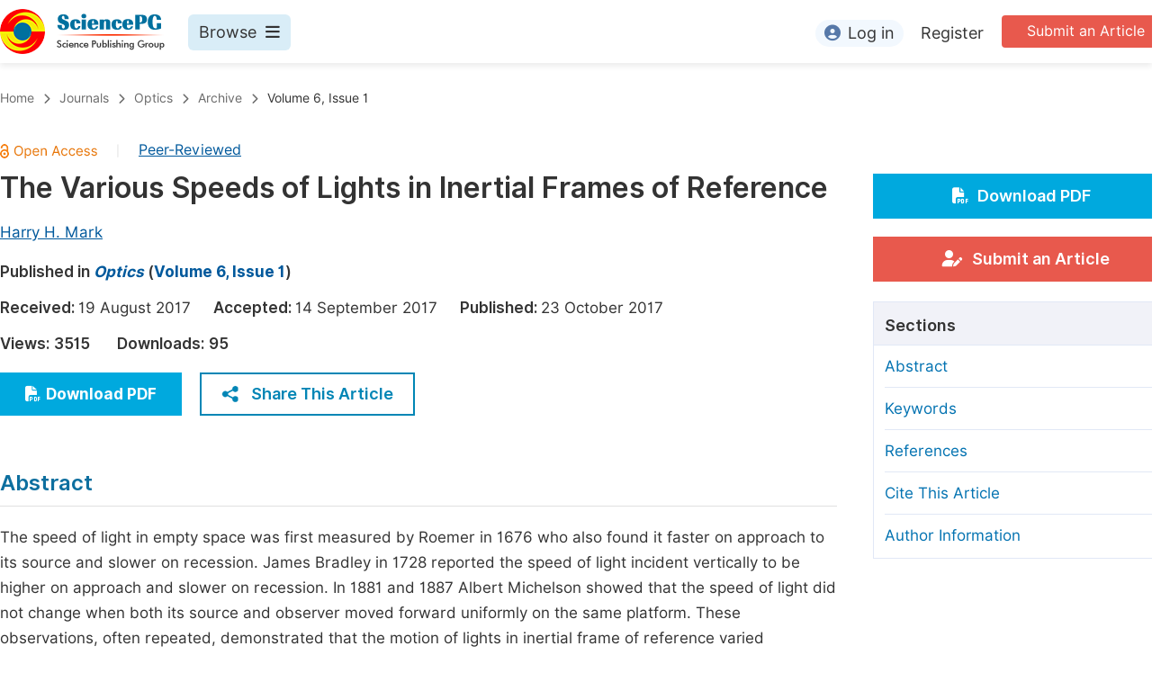

--- FILE ---
content_type: text/html;charset=UTF-8
request_url: https://www.sciencepublishinggroup.com/article/10.11648/j.optics.20170601.13
body_size: 64835
content:
<!doctype html>
<html>
<head>
<title>The Various Speeds of Lights in Inertial Frames of Reference, Optics, Science Publishing Group</title>
<meta name="description" content="The speed of light in empty space was first measured by Roemer in 1676 who also found it faster on approach to its source and slower on recession. James Bradley in 1728 reported the speed of light incident vertically to be higher on approach and slower on recession. In 1881 and 1887 Albert Michelson showed that the speed of light did not change when both its source and observer moved forward uniformly on the same platform. These observations, often repeated, demonstrated that the motion of lights in inertial frame of reference varied according to the general laws of motion. However, erroneous interpretation of Michelson&#39;s experiments by Lorentz and FitzGerald lead to the notion that the speed of light was unaffected by the speed of its source or observer - it was a universal constant - later incorporated into Einstein&#39;s Theory of Relativity.">
<meta name="Keywords" content="Speed of Light, Universal Constant, Michelson, Einstein, Lorentz">
<link rel="stylesheet" href="/js/bootstrap/css/bootstrap.min.css?v=20250925111126">

      <meta name="dc.title" content="The Various Speeds of Lights in Inertial Frames of Reference">
      <meta name="dc.creator" content="Harry H. Mark">
      
      <meta name="dc.source" content="Optics 2017, Volume 6, Page 11">
      <meta name="dc.date" content="2017-10-23">
      <meta name="dc.identifier" content="10.11648/j.optics.20170601.13">
      <meta name="dc.publisher" content="Science Publishing Group">
      <meta name="dc.rights" content="2017 The Author(s)">
      <meta name="dc.copyright" content="2017 The Author(s)">
      <meta name="dc.rightsAgent" content="service@sciencepublishinggroup.com">
      <meta name="dc.format" content="text/pdf">
      <meta name="dc.language" content="En">
      <meta name="dc.description" content="The speed of light in empty space was first measured by Roemer in 1676 who also found it faster on approach to its source and slower on recession. James Bradley in 1728 reported the speed of light incident vertically to be higher on approach and slower on recession. In 1881 and 1887 Albert Michelson showed that the speed of light did not change when both its source and observer moved forward uniformly on the same platform. These observations, often repeated, demonstrated that the motion of lights in inertial frame of reference varied according to the general laws of motion. However, erroneous interpretation of Michelson&#39;s experiments by Lorentz and FitzGerald lead to the notion that the speed of light was unaffected by the speed of its source or observer - it was a universal constant - later incorporated into Einstein&#39;s Theory of Relativity.">
      <meta name="dc.subject" content="Speed of Light"><meta name="dc.subject" content="Universal Constant"><meta name="dc.subject" content="Michelson"><meta name="dc.subject" content="Einstein"><meta name="dc.subject" content="Lorentz">

      <meta name="prism.issn" content="2328-7810">
      
      <meta name="prism.publicationName" content="Optics">
      <meta name="prism.publicationDate" content="2017-10-23">
      <meta name="prism.volume" content="6">
      <meta name="prism.number" content="1">
      
      <meta name="prism.startingPage" content="11">
      <meta name="prism.endingPage" content="16">
      <meta name="prism.copyright" content="2017 The Author(s)">
      <meta name="prism.rightsAgent" content="service@sciencepublishinggroup.com">
      <meta name="prism.url" content="https://www.sciencepg.com/article/10.11648/j.optics.20170601.13">
      <meta name="prism.doi" content="doi:10.11648/j.optics.20170601.13">

      <meta name="citation_issn" content="2328-7810">
      
      <meta name="citation_journal_title" content="Optics">
      <meta name="citation_journal_abbrev" content="Optics">
      <meta name="citation_publisher" content="Science Publishing Group">
      <meta name="citation_title" content="The Various Speeds of Lights in Inertial Frames of Reference">
      <meta name="citation_publication_date" content="2017/10">
      <meta name="citation_online_date" content="2017/10/23">
      <meta name="citation_volume" content="6">
      <meta name="citation_issue" content="1">
      <meta name="citation_firstpage" content="11">
      <meta name="citation_lastpage" content="16">
      
      <meta name="citation_fulltext_world_readable" content="">
      <meta name="citation_language" content="En">
      
        <meta name="citation_author" content="Harry H. Mark">
        
        
      
      <meta name="citation_doi" content="doi:10.11648/j.optics.20170601.13">
      <meta name="citation_id" content="1260996">
      <meta name="citation_pdf_url" content="http://article.sciencepg.com/pdf/optics.20170601.13">
      <meta name="citation_reference" content="Roemer, O. Demonstration touchant le Mouvement de la lumiere trouve Par. M. Roemer. Mem. de Fac. Roy. de Sc. 1666-1699: 575 (1730)."><meta name="citation_reference" content="Cohen, I. B. Roemer and the first determination of the velocity of light (1676). Isis 31: 327-79 (1940). Also: New York, Burndy Library (1944)."><meta name="citation_reference" content="Mach E. The principles of physical optics, Dover Publications, New York, (n.d.): 23 (1926)."><meta name="citation_reference" content="Bradley, J. A new apparent Motion discovered in the Fixed Stars; its cause assigned; the Velocity and equable Motion of Light deduced. Phil transact Roy Soc: 35:637 (1728)."><meta name="citation_reference" content="Sarton, G. Discovery of the Aberration of Light. Isis 16: 233 (1931)."><meta name="citation_reference" content="Hogben L. Science and the Citizen. New York, Knopf: 330-336 (1958)."><meta name="citation_reference" content="Maxwell, J. C. On the influence of the motions of the heavenly bodies on the index of refraction of light. Phil transact Roy Soc clviii: 532-535 (1868)."><meta name="citation_reference" content="Michelson A. A. The relative motion of the Earth and the luminiferous ether. American Journal of Science, series 3, xxii: 120-29 (1881)."><meta name="citation_reference" content="Maxwell J. C. On the possible mode of detecting a motion of the solar system through the luminiferous ether. Nature xxi: 315. Also: Proc Roy Soc. 30: 1018 (1880)."><meta name="citation_reference" content="Rossmann F. Nikolaus Kopernikus, Erster Entwurf seines Weltsystems. Hermann Rinn, Munich: 12 (1948)."><meta name="citation_reference" content="Michelson A. Sur le movement relative de la Terre et le l&#39;ether. Comptes Rendu: 520 - 23 (1882)."><meta name="citation_reference" content="Michelson A. A., Morley E. W. On the relative motion of the earth and the luminiferous ether, American Journal of Science, 3&lt;sup&gt;rd&lt;/sup&gt; series, xxxiv: 333-45 (1887)."><meta name="citation_reference" content="Livingston, D. M. The Master of Light. New York, Charles Scribner’s Sons: 124 (1973)."><meta name="citation_reference" content="Lorentz,H. 1892. http://en.wikisource.org/wiki/The_Relative_Motion_of_the _Earth_and_the_Aether. Accessed July 29 (2017)."><meta name="citation_reference" content="FitzGerald, G. F. The Ether and the Earth’s Atmosphere. Science. 13: 390 (1889)."><meta name="citation_reference" content="Einstein A. Zur Elektrodynamik bewegter Koerper. Ann der Physik; 17: 1-24 (1905)."><meta name="citation_reference" content="Einstein, A. Über das Relativitätsprinzip und die aus Demselben gezogenen Folgerungen. Jahrbuch der Radioaktivität und Elektronik (4), 411-46 (1908)."><meta name="citation_reference" content="Pais A. Subtle is the Lord. New York, NY, Oxford Univ. Press: 21 (2005).">
      <meta name="fulltext_pdf" content="http://article.sciencepg.com/pdf/optics.20170601.13">

      <meta property="og:site_name" content="Science Publishing Group">
      <meta property="og:type" content="article">
      <meta property="og:url" content="https://www.sciencepg.com/article/10.11648/j.optics.20170601.13">
      <meta property="og:title" content="The Various Speeds of Lights in Inertial Frames of Reference">
      <meta property="og:description" content="The speed of light in empty space was first measured by Roemer in 1676 who also found it faster on approach to its source and slower on recession. James Bradley in 1728 reported the speed of light incident vertically to be higher on approach and slower on recession. In 1881 and 1887 Albert Michelson showed that the speed of light did not change when both its source and observer moved forward uniformly on the same platform. These observations, often repeated, demonstrated that the motion of lights in inertial frame of reference varied according to the general laws of motion. However, erroneous interpretation of Michelson&#39;s experiments by Lorentz and FitzGerald lead to the notion that the speed of light was unaffected by the speed of its source or observer - it was a universal constant - later incorporated into Einstein&#39;s Theory of Relativity.">
    
<head>
  
    <meta charset="utf-8">
    
      <meta charset="utf-8">
      <link rel="stylesheet" type="text/css" href="/css/font.min.css?v=20251225091228">
      <link rel="stylesheet" type="text/css" href="/css/common.min.css?v=20251225091228">
      <link rel="stylesheet" type="text/css" href="/css/selectJournalForm.min.css?v=20251225091228">
      <link rel="stylesheet" href="/css/all.min.css?v=20251225091228">
      <link rel="stylesheet" href="/css/problem_feedback.min.css?v=20251225091228">
      <script src="/js/jquery-1.11.3.min.js?v=20251225091228"></script>
      <script src="/js/clipboard/clipboard.min.js?v=20251225091228"></script>
      <script src="/js/common.min.js?v=20251225091228"></script>
      <script src="/js/jquery.sticky-sidebar.min.js?v=20251225091228"></script>
      <script src="/js/customsize-validate.min.js?v=20251225091228"></script>

      <script src="/ajax/libs/layer/layer.min.js?v=20251225091228"></script>
      <script src="/ajax/libs/layer/lang/en.js?v=20251225091228"></script>
    
    <link rel="stylesheet" type="text/css" href="/journal/css/journal_common.min.css?v=20251225091228">
    <script src="/js/layout/decorator_single_journal.min.js?v=20251225091228"></script>
  
</head>

<script type="text/javascript" src="/js/countUp.min.js?v=20250925111126"></script>
<script src="/js/bootstrap/js/bootstrap.min.js?v=20250925111126"></script>
<script type="text/javascript" src="/js/mt-tabpage.js?v=20250925111126"></script>
<script src="/js/slider.js?v=20250925111126"></script>
<script type="text/javascript" src="/js/jquery.cycle.all.min.js?v=20250925111126"></script>
<script src="/journal/js/journal.min.js?v=20250925111126"></script>

<script src="/journal/js/article_detail.min.js?v=20250925111126"></script>
<script src="/journal/js/journal_article.min.js?v=20250925111126"></script>
<script src="/js/clipboard/clipboard.min.js?v=20250925111126"></script>

<link rel="stylesheet" href="/journal/css/journal_article_new.css?v=20250925111126">


      <link rel="stylesheet" type="text/css" href="/journal/css/downloadValidation.min.css?v=20241122084834">
      <script type="text/javascript" src="/journal/js/downloadValidation.min.js?v=20241122084834"></script>
    
</head>
<body>
	
      <div class="article_detail_header">
        <div class="article_menu">
          <div class="content clearfix">
            <div class="logo left">
              <a href="/" target="_blank"><img src="/img/logo.png"></a>
            </div>
            <div class="browse_item left">
              <div class="browse_nav">
                <a href="javascript:;" class="browse">
                  Browse<i class="fas fa-bars"></i>
                </a>
              </div>
              <div class="browse_menu">
                <div class="content clearfix">
                  <div class="borwse_left browse_block left">
                    <p class="menu_title"><a href="/journals/browse-by-subject" target="_blank">Journals By Subject</a></p>
                    <div class="col-sm">
                      <div class="menu_subject">
                        <a href="/journals/browse-by-subject/11" target="_blank">
                          <i class="fas fa-dna"></i>
                          Life Sciences, Agriculture &amp; Food
                        </a>
                      </div>
                      <div class="menu_subject">
                        <a href="/journals/browse-by-subject/70" target="_blank">
                          <i class="fas fa-flask"></i>
                          Chemistry
                        </a>
                      </div>
                      <div class="menu_subject">
                        <a href="/journals/browse-by-subject/15" target="_blank">
                          <i class="fas fa-capsules"></i>
                          Medicine &amp; Health
                        </a>
                      </div>
                      <div class="menu_subject">
                        <a href="/journals/browse-by-subject/51" target="_blank">
                          <i class="fas fa-gem"></i>
                          Materials Science
                        </a>
                      </div>
                      <div class="menu_subject">
                        <a href="/journals/browse-by-subject/12" target="_blank">
                          <i class="fas fa-atom"></i>
                          Mathematics &amp; Physics
                        </a>
                      </div>
                      <div class="menu_subject">
                        <a href="/journals/browse-by-subject/23" target="_blank">
                          <i class="fas fa-desktop-alt"></i>
                          Electrical &amp; Computer Science
                        </a>
                      </div>
                      <div class="menu_subject">
                        <a href="/journals/browse-by-subject/16" target="_blank">
                          <i class="fas fa-globe-americas"></i>
                          Earth, Energy &amp; Environment
                        </a>
                      </div>
                      <div class="menu_subject">
                        <a href="/journals/browse-by-subject/60" target="_blank">
                          <i class="fas fa-digging"></i>
                          Architecture &amp; Civil Engineering
                        </a>
                      </div>
                      <div class="menu_subject">
                        <a href="/journals/browse-by-subject/19" target="_blank">
                          <i class="fas fa-graduation-cap"></i>
                          Education
                        </a>
                      </div>
                      <div class="menu_subject">
                        <a href="/journals/browse-by-subject/17" target="_blank">
                          <i class="fas fa-coins"></i>
                          Economics &amp; Management
                        </a>
                      </div>
                      <div class="menu_subject">
                        <a href="/journals/browse-by-subject/20" target="_blank">
                          <i class="fas fa-male"></i>
                          Humanities &amp; Social Sciences
                        </a>
                      </div>
                      <div class="menu_subject">
                        <a href="/journals/browse-by-subject/18" target="_blank">
                          <i class="fas fa-pencil-ruler"></i>
                          Multidisciplinary
                        </a>
                      </div>
                    </div>
                  </div>
                  <div class="borwse_middle browse_block left">
                    <p class="menu_title"><a href="/books" target="_blank">Books</a></p>
                    <div class="col-sm">
                      <div class="menu_subject">
                        <a href="/books/publish-conference-abstract-books" target="_blank"><i class="fas fa-book"></i>Publish Conference Abstract Books</a>
                      </div>
                      <div class="menu_subject">
                        <a href="/books/upcoming-conference-abstract-books" target="_blank"><i class="fas fa-book"></i>Upcoming Conference Abstract Books</a>
                      </div>
                      <div class="menu_subject">
                        <a href="/books/published-conference-abstract-books" target="_blank"><i class="fas fa-book"></i>Published Conference Abstract Books</a>
                      </div>
                      <div class="menu_subject">
                        <a href="/books/publish-your-books" target="_blank"><i class="fas fa-book-open"></i>Publish Your Books</a>
                      </div>
                      <div class="menu_subject">
                        <a href="/books/upcoming-books" target="_blank"><i class="fas fa-book-open"></i>Upcoming Books</a>
                      </div>
                      <div class="menu_subject">
                        <a href="/books/published-books" target="_blank"><i class="fas fa-book-open"></i>Published Books</a>
                      </div>
                    </div>
                    <p class="menu_title"><a href="/proceedings" target="_blank">Proceedings</a></p>
                    <p class="menu_title"><a href="/events" target="_blank">Events</a></p>
                    <div class="col-sm">
                      <div class="menu_subject">
                        <a href="/events" target="_blank"><i class="fas fa-users"></i>Events</a>
                      </div>
                      <div class="menu_subject">
                        <a href="/events/five-types-of-conference-publications" target="_blank"><i class="fas fa-file-edit"></i>Five Types of Conference Publications</a>
                      </div>
                    </div>
                    <p class="menu_title"><a href="/join-the-editorial-board" target="_blank">Join</a></p>
                    <div class="col-sm">
                      <div class="menu_subject">
                        <a href="/join-us#Join_as_Editorial_Board_Member" target="_blank"><i class="fas fa-user-friends"></i>Join as Editorial Board Member</a>
                      </div>
                      <div class="menu_subject">
                        <a href="/join-us#Become_a_Reviewer" target="_blank"><i class="fas fa-user-tie"></i>Become a Reviewer</a>
                      </div>
                    </div>
                  </div>
                  <div class="borwse_right browse_block left">
                    <p class="menu_title"><a href="/information/for-authors" target="_blank">Information</a></p>
                    <div class="col-sm">
                      <div class="menu_subject">
                        <a href="/information/for-authors" target="_blank"><i class="fas fa-user-edit"></i>For Authors</a>
                      </div>
                      <div class="menu_subject">
                        <a href="/information/for-reviewers" target="_blank"><i class="fas fa-user-tie"></i>For Reviewers</a>
                      </div>
                      <div class="menu_subject">
                        <a href="/information/for-editors" target="_blank"><i class="fas fa-user-friends"></i>For Editors</a>
                      </div>
                      <div class="menu_subject">
                        <a href="/information/for-conference-organizers" target="_blank"><i class="fas fa-user-friends"></i>For Conference Organizers</a>
                      </div>
                      <div class="menu_subject">
                        <a href="/information/for-librarians" target="_blank"><i class="fas fa-building"></i>For Librarians</a>
                      </div>
                      <div class="menu_subject" style="margin-top: 20px;">
                        <a href="/information/article-processing-charges" target="_blank"><i class="fas fa-coins"></i>Article Processing Charges</a>
                      </div>
                      <div class="menu_subject">
                        <a href="/special-issues/guidelines" target="_blank"><i class="fas fa-compass"></i>Special Issue Guidelines</a>
                      </div>
                      <div class="menu_subject">
                        <a href="/information/editorial-process" target="_blank"><i class="fas fa-file-alt"></i>Editorial Process</a>
                      </div>
                      <div class="menu_subject">
                        <a href="/information/manuscript-transfers" target="_blank"><i class="fas fa-random"></i>Manuscript Transfers</a>
                      </div>
                      <div class="menu_subject">
                        <a href="/information/peer-review-at-sciencepg" target="_blank"><i class="fas fa-file-edit"></i>Peer Review at SciencePG</a>
                      </div>
                      <div class="menu_subject">
                        <a href="/information/open-access" target="_blank"><i class="fas fa-unlock"></i>Open Access</a>
                      </div>

                      <div class="menu_subject">
                        <a href="/information/copyright-and-license" target="_blank"><i class="fas fa-copyright"></i>Copyright and License</a>
                      </div>
                      <div class="menu_subject">
                        <a href="/information/ethical-guidelines" target="_blank"><i class="fas fa-pen-square"></i>Ethical Guidelines</a>
                      </div>
                    </div>
                  </div>
                </div>
              </div>
            </div>
            <div class="submit_item right">
              <a href="/submit-an-article" class="submit" target="_blank">Submit an Article</a>
            </div>
            <div class="login_item right">
              <div class="login_register">
                <a href="https://sso.sciencepg.com/login" class="platform_login" target="_blank">
                  <i class="fas fa-user-circle"></i>Log in
                </a>
                <a href="https://sso.sciencepg.com/register" target="_blank">
                  Register
                </a>
              </div>

              

            </div>
          </div>

        </div>
      </div>

    
	
  <div class="page_nav_track" id="Back_to_top">
    <div class="content">
      <nav>
        <ul>
          <li>
            <a href="/" class="tohead">Home</a>
          </li>
          <li>
            <span><i class="fas fa-chevron-right"></i></span>
            <a href="/journals/browse-by-subject" class="tohead">Journals</a>
          </li>
          <li>
            <span><i class="fas fa-chevron-right"></i></span>
            <a href="/journal/126/home" class="tohead">Optics</a>
          </li>
          <li>
            <span><i class="fas fa-chevron-right"></i></span>
            <a href="/journal/126/archive" class="tohead">Archive</a>
          </li>
          <li>
            <span><i class="fas fa-chevron-right"></i></span>
            <a href="/journal/126/archive/1260601" class="tohead">Volume 6, Issue 1</a>
          </li>
          
        </ul>
      </nav>
    </div>
  </div>


	<div class="content clearfix">
		<div class="article_content_left left">
			<input type="hidden" id="articleUniqueID" value="j.optics.20170601.13">
			<div class="article_header">
				<div class="article_header_top">
					
					<a href="/journal/126/open-access" target="_blank"><img src="/img/oa.png" class="oa"></a>
					<span>|</span>
					<a href="/journal/126/peer-review-at-sciencepg" style="color: #00599c; text-decoration: underline;" target="_blank">Peer-Reviewed</a>
				</div>
				<h3 class="ArticleTitle">The Various Speeds of Lights in Inertial Frames of Reference</h3>

				<div class="article_author">
					<span class="author">
						<a
							href="javascript:;" data-target="#author0" class="AuthorName"
						>Harry H. Mark</a>
						<div class="author_item person-info" id="author0" style="display: none;">

							<p class="author_name">Harry H. Mark</p>
							<p class="Affiliation">Department of Ophthalmology, Yale New Haven Hospital, New Haven, CT, USA</p>
							
							<p class="roles">Contributor Roles: Harry H. Mark is the sole author. The author read and approved the final manuscript.</p>
							
						</div>
					</span>
				</div>
				<div class="published">
					<span>Published in </span>
					<a href="/journal/126/home" target="_blank"><i>Optics</i></a> (<a href="/journal/126/archive/1260601" target="_blank">Volume 6, Issue 1</a>)
				</div>
				<div class="article_time">
					<span>Received: </span>19 August 2017&nbsp;&nbsp;&nbsp;&nbsp;
					<span>Accepted: </span>14 September 2017&nbsp;&nbsp;&nbsp;&nbsp;
					<span>Published: </span>23 October 2017
				</div>
				<div class="vd">
					<input type="hidden" id="downloadTotalizationUrl" value="https://w.sciencepublishinggroup.com/">
					<span>Views:</span> <span class="spanViews"></span>&nbsp;&nbsp;&nbsp;&nbsp;&nbsp;&nbsp;<span>Downloads:</span> <span class="spanDownloads"></span>
				</div>
				<div class="operation clearfix">
					<div class="view_more left">
						

						<a href="javascript:;"
						   onclick="downLoadArticle(10025701, &quot;https:\/\/w.sciencepublishinggroup.com\/&quot;, &#39;.spanDownloads&#39;, &quot;https:\/\/article.sciencepublishinggroup.com\/&quot;, &quot;pdf\/optics.20170601.13&quot;, false)"
						>
							<i class="fas fa-file-pdf"></i>Download PDF
						</a>
					</div>
					<!--<div class="add_ope right">
						<a href="javascript:;">
							<p>Add to Mendeley</p>
							<img src="/img/mendeley_icon.png">
						</a>
					</div>-->
					<div class="add_ope share_btn left">
						<a href="javascript:;" id="toggleButton">
							<img src="/img/share_icon.png">Share This Article
						</a>
						<div class="share_item toggle-div" id="myDiv">
							<div class="s-popup__arrow"></div>
							<div class="share_list">
								<ul>
									<li>
										<a id="twitterUrl" target="_blank"><img src="/img/twitter_icon.png">Twitter</a>
									</li>
									<li>
										<a id="linkedInUrl" target="_blank"><img src="/img/LinkedIn_icon.png">Linked In</a>
									</li>
									<li>
										<a id="facebookUrl" target="_blank"><img src="/img/facebook_icon.png">Facebook</a>
									</li>
								</ul>
								<script type="text/javascript">
									var twitterUrl = "https://twitter.com/intent/tweet?text=" + twitterUrlEncode("The Various Speeds of Lights in Inertial Frames of Reference");
									twitterUrl += "&hashtags=" + twitterUrlEncode("Science Publishing Group");
									twitterUrl += "&url=" + twitterUrlEncode(location.origin + "/" + "article\/10.11648\/j.optics.20170601.13");

									var linkedInUrl = "http://www.linkedin.com/shareArticle?mini=true&title=" + encodeURIComponent("The Various Speeds of Lights in Inertial Frames of Reference");
									linkedInUrl += encodeURIComponent("&source=" + location.origin + "&summary=" + getMoreContentShow("The speed of light in empty space was first measured by Roemer in 1676 who also found it faster on approach to its source and slower on recession. James Bradley in 1728 reported the speed of light incident vertically to be higher on approach and slower on recession. In 1881 and 1887 Albert Michelson showed that the speed of light did not change when both its source and observer moved forward uniformly on the same platform. These observations, often repeated, demonstrated that the motion of lights in inertial frame of reference varied according to the general laws of motion. However, erroneous interpretation of Michelson's experiments by Lorentz and FitzGerald lead to the notion that the speed of light was unaffected by the speed of its source or observer - it was a universal constant - later incorporated into Einstein's Theory of Relativity.", 200))
									linkedInUrl += "&url=" + encodeURIComponent(location.origin + "/" + "article\/10.11648\/j.optics.20170601.13");

									var facebookUrl = "https://www.facebook.com/sharer.php?u=" + location.origin + "/" + "article\/10.11648\/j.optics.20170601.13";
								</script>
							</div>
						</div>
					</div>
				</div>
			</div>
			<div class="article_body">
				<div class="section" id="abstract">
					<div class="Abatract">Abstract</div>
					<p class="AbatractContent">The speed of light in empty space was first measured by Roemer in 1676 who also found it faster on approach to its source and slower on recession. James Bradley in 1728 reported the speed of light incident vertically to be higher on approach and slower on recession. In 1881 and 1887 Albert Michelson showed that the speed of light did not change when both its source and observer moved forward uniformly on the same platform. These observations, often repeated, demonstrated that the motion of lights in inertial frame of reference varied according to the general laws of motion. However, erroneous interpretation of Michelson's experiments by Lorentz and FitzGerald lead to the notion that the speed of light was unaffected by the speed of its source or observer - it was a universal constant - later incorporated into Einstein's Theory of Relativity.</p>
				</div>
				<div class="article_basic_info">
					<table>
						<tr>
							<td>
								<span>Published in</span>
							</td>
							<td>
								<a href="/journal/126/home" target="_blank"><i>Optics</i></a> (<a href="/journal/126/archive/1260601" target="_blank">Volume 6, Issue 1</a>)
								
							</td>
						</tr>
						<tr>
							<td>
								<span>DOI</span>
							</td>
							<td>
								<a href="https://doi.org/10.11648/j.optics.20170601.13" target="_blank">10.11648/j.optics.20170601.13</a>
								
							</td>
						</tr>
						<tr>
							<td>
								<span>Page(s)</span>
							</td>
							<td>11-16</td>
						</tr>
						<tr>
							<td>
								<span>Creative Commons</span>
							</td>
							<td>
								<p class="basic_copyright"><img src="/img/copyright_icon2.png"></p>
								<p>This is an Open Access article, distributed under the terms of the Creative Commons Attribution 4.0 International License (<a href="http://creativecommons.org/licenses/by/4.0/" target="_blank">http://creativecommons.org/licenses/by/4.0/</a>), which permits unrestricted use, distribution and reproduction in any medium or format, provided the original work is properly cited. </p>
							</td>
						</tr>
						<tr>
							<td>
								<span>Copyright</span>
							</td>
							<td>

								<p>Copyright © The Author(s), 2017. Published by Science Publishing Group</p>
							</td>
						</tr>
					</table>
				</div>
				<div class="pre_next_article clearfix">
					<div class="pre">
						<a href="/article/10.11648/j.optics.s.2015040301.20"><i class="fas fa-chevron-circle-left"></i><span>Previous article</span></a>
						
					</div>
					<div class="next">
						<a href="/article/10.11648/j.optics.20170602.11"><span>Next article</span><i class="fas fa-chevron-circle-right"></i></a>
						
					</div>
				</div>
				<div class="section" id="keywords">
					<div class="Keywords">Keywords</div>
					<p class="KeywordsContent">Speed of Light, Universal Constant, Michelson, Einstein, Lorentz</p>
				</div>
				<div class="section" id="references">
					<div class="Heading1">References</div>
					<div class="references">
						<table class="normal_table">
							<tbody>
							<tr class="References">
								<td>[1] </td>
								<td style="word-break: break-word;">
									Roemer, O. Demonstration touchant le Mouvement de la lumiere trouve Par. M. Roemer. Mem. de Fac. Roy. de Sc. 1666-1699: 575 (1730).
									
								</td>
							</tr>
							<tr class="References">
								<td>[2] </td>
								<td style="word-break: break-word;">
									Cohen, I. B. Roemer and the first determination of the velocity of light (1676). Isis 31: 327-79 (1940). Also: New York, Burndy Library (1944).
									
								</td>
							</tr>
							<tr class="References">
								<td>[3] </td>
								<td style="word-break: break-word;">
									Mach E. The principles of physical optics, Dover Publications, New York, (n.d.): 23 (1926).
									
								</td>
							</tr>
							<tr class="References">
								<td>[4] </td>
								<td style="word-break: break-word;">
									Bradley, J. A new apparent Motion discovered in the Fixed Stars; its cause assigned; the Velocity and equable Motion of Light deduced. Phil transact Roy Soc: 35:637 (1728).
									
								</td>
							</tr>
							<tr class="References">
								<td>[5] </td>
								<td style="word-break: break-word;">
									Sarton, G. Discovery of the Aberration of Light. Isis 16: 233 (1931).
									
								</td>
							</tr>
							<tr class="References">
								<td>[6] </td>
								<td style="word-break: break-word;">
									Hogben L. Science and the Citizen. New York, Knopf: 330-336 (1958).
									
								</td>
							</tr>
							<tr class="References">
								<td>[7] </td>
								<td style="word-break: break-word;">
									Maxwell, J. C. On the influence of the motions of the heavenly bodies on the index of refraction of light. Phil transact Roy Soc clviii: 532-535 (1868).
									
								</td>
							</tr>
							<tr class="References">
								<td>[8] </td>
								<td style="word-break: break-word;">
									Michelson A. A. The relative motion of the Earth and the luminiferous ether. American Journal of Science, series 3, xxii: 120-29 (1881).
									
								</td>
							</tr>
							<tr class="References">
								<td>[9] </td>
								<td style="word-break: break-word;">
									Maxwell J. C. On the possible mode of detecting a motion of the solar system through the luminiferous ether. Nature xxi: 315. Also: Proc Roy Soc. 30: 1018 (1880).
									
								</td>
							</tr>
							<tr class="References">
								<td>[10] </td>
								<td style="word-break: break-word;">
									Rossmann F. Nikolaus Kopernikus, Erster Entwurf seines Weltsystems. Hermann Rinn, Munich: 12 (1948).
									
								</td>
							</tr>
							<tr class="References">
								<td>[11] </td>
								<td style="word-break: break-word;">
									Michelson A. Sur le movement relative de la Terre et le l'ether. Comptes Rendu: 520 - 23 (1882).
									
								</td>
							</tr>
							<tr class="References">
								<td>[12] </td>
								<td style="word-break: break-word;">
									Michelson A. A., Morley E. W. On the relative motion of the earth and the luminiferous ether, American Journal of Science, 3<sup>rd</sup> series, xxxiv: 333-45 (1887).
									
								</td>
							</tr>
							<tr class="References">
								<td>[13] </td>
								<td style="word-break: break-word;">
									Livingston, D. M. The Master of Light. New York, Charles Scribner’s Sons: 124 (1973).
									
								</td>
							</tr>
							<tr class="References">
								<td>[14] </td>
								<td style="word-break: break-word;">
									Lorentz,H. 1892. http://en.wikisource.org/wiki/The_Relative_Motion_of_the _Earth_and_the_Aether. Accessed July 29 (2017).
									
								</td>
							</tr>
							<tr class="References">
								<td>[15] </td>
								<td style="word-break: break-word;">
									FitzGerald, G. F. The Ether and the Earth’s Atmosphere. Science. 13: 390 (1889).
									
								</td>
							</tr>
							<tr class="References">
								<td>[16] </td>
								<td style="word-break: break-word;">
									Einstein A. Zur Elektrodynamik bewegter Koerper. Ann der Physik; 17: 1-24 (1905).
									
								</td>
							</tr>
							<tr class="References">
								<td>[17] </td>
								<td style="word-break: break-word;">
									Einstein, A. Über das Relativitätsprinzip und die aus Demselben gezogenen Folgerungen. Jahrbuch der Radioaktivität und Elektronik (4), 411-46 (1908).
									
								</td>
							</tr>
							<tr class="References">
								<td>[18] </td>
								<td style="word-break: break-word;">
									Pais A. Subtle is the Lord. New York, NY, Oxford Univ. Press: 21 (2005).
									
								</td>
							</tr>
							</tbody>
						</table>
					</div>
				</div>

				<div class="section" id="cite_this_article" style="margin-bottom: 20px;">
					<div class="Heading1" style="margin-bottom: 26px;">Cite This Article</div>
					<div class="cite_article">
						<div class="mt-tabpage" js-tab="2">
							<div class="mt-tabpage-title">
								<a class="mt-tabpage-item mt-tabpage-item-cur">Plain Text</a>
								<a class="mt-tabpage-item">BibTeX</a>
								<a class="mt-tabpage-item">RIS</a>
							</div>
							<div class="mt-tabpage-count">
								<ul class="mt-tabpage-cont__wrap">
									<li class="mt-tabpage-item">
										<div class="tab_div">
											<div class="cite_type">
												<p class="cite_type_item">APA Style</p>
												<p class="cite_type_info apa-copy-src">Harry H. Mark. (2017). The Various Speeds of Lights in Inertial Frames of Reference. <i>Optics</i>, <i>6</i>(1), 11-16. <a href='https://doi.org/10.11648/j.optics.20170601.13'>https://doi.org/10.11648/j.optics.20170601.13</a></p>
												<p class="cite_operation">
													<span><a class="apa-copy copy-el" data-clipboard-action="copy" data-clipboard-target=".apa-copy-src" href="javascript:;" ><img src="/img/copy_icon.png">Copy</a></span>
													<span class="line">|</span>
													<span><a href="javascript:;" onclick="spgCommon.bindDownloadDataFromEl(&quot;10.11648.j.optics.20170601.13.apa.txt&quot;, &#39;.apa-copy-src&#39;)"><img src="/img/download_icon.png">Download</a></span>
												</p>
											</div>
											<div class="cite_type">
												<p class="cite_type_item">ACS Style</p>
												<p class="cite_type_info acs-copy-src">Harry H. Mark. The Various Speeds of Lights in Inertial Frames of Reference. <i>Optics</i>. <b>2017</b>, <i>6</i>(1), 11-16. <a href='https://doi.org/10.11648/j.optics.20170601.13'>doi: 10.11648/j.optics.20170601.13</a></p>
												<p class="cite_operation">
													<span><a class="acs-copy copy-el" data-clipboard-action="copy" data-clipboard-target=".acs-copy-src" href="javascript:;"><img src="/img/copy_icon.png">Copy</a></span>
													<span class="line">|</span>
													<span><a href="javascript:;" onclick="spgCommon.bindDownloadDataFromEl(&quot;10.11648.j.optics.20170601.13.acs.txt&quot;, &#39;.acs-copy-src&#39;)"><img src="/img/download_icon.png">Download</a></span>
												</p>
											</div>
											<div class="cite_type">
												<p class="cite_type_item">AMA Style</p>
												<p class="cite_type_info ama-copy-src">Harry H. Mark. The Various Speeds of Lights in Inertial Frames of Reference. <i>Optics</i>. 2017;6(1):11-16. <a href='https://doi.org/10.11648/j.optics.20170601.13'>doi: 10.11648/j.optics.20170601.13</a></p>
												<p class="cite_operation">
													<span><a class="ama-copy copy-el" data-clipboard-action="copy" data-clipboard-target=".ama-copy-src" href="javascript:;"><img src="/img/copy_icon.png">Copy</a></span>
													<span class="line">|</span>
													<span><a href="javascript:;" onclick="spgCommon.bindDownloadDataFromEl(&quot;10.11648.j.optics.20170601.13.ama.txt&quot;, &#39;.ama-copy-src&#39;)"><img src="/img/download_icon.png">Download</a></span>
												</p>
											</div>
										</div>
									</li>
									<li class="mt-tabpage-item">
										<div class="tab_div">
											<pre _ngcontent-anj-c150="" class="text ris-text bib-copy-src main_content_citetext">@article{10.11648/j.optics.20170601.13,
  author = {Harry H. Mark},
  title = {The Various Speeds of Lights in Inertial Frames of Reference},
  journal = {Optics},
  volume = {6},
  number = {1},
  pages = {11-16},
  doi = {10.11648/j.optics.20170601.13},
  url = {https://doi.org/10.11648/j.optics.20170601.13},
  eprint = {https://article.sciencepublishinggroup.com/pdf/10.11648.j.optics.20170601.13},
  abstract = {The speed of light in empty space was first measured by Roemer in 1676 who also found it faster on approach to its source and slower on recession. James Bradley in 1728 reported the speed of light incident vertically to be higher on approach and slower on recession. In 1881 and 1887 Albert Michelson showed that the speed of light did not change when both its source and observer moved forward uniformly on the same platform. These observations, often repeated, demonstrated that the motion of lights in inertial frame of reference varied according to the general laws of motion. However, erroneous interpretation of Michelson's experiments by Lorentz and FitzGerald lead to the notion that the speed of light was unaffected by the speed of its source or observer - it was a universal constant - later incorporated into Einstein's Theory of Relativity.},
 year = {2017}
}
</pre>
											<p class="cite_operation">
												<span><a class="bib-copy copy-el" data-clipboard-action="copy" data-clipboard-target=".bib-copy-src" href="javascript:;"><img src="/img/copy_icon.png">Copy</a></span>
												<span class="line">|</span>
												<span><a href="javascript:;" onclick="spgCommon.bindDownloadDataFromEl(&quot;10.11648.j.optics.20170601.13.bib&quot;, &#39;.bib-copy-src&#39;)"><img src="/img/download_icon.png">Download</a></span>
											</p>
										</div>
									</li>
									<li class="mt-tabpage-item">
										<div class="tab_div">
											<pre _ngcontent-anj-c150="" class="text ris-text ris-copy-src main_content_citetext">TY  - JOUR
T1  - The Various Speeds of Lights in Inertial Frames of Reference
AU  - Harry H. Mark
Y1  - 2017/10/23
PY  - 2017
N1  - https://doi.org/10.11648/j.optics.20170601.13
DO  - 10.11648/j.optics.20170601.13
T2  - Optics
JF  - Optics
JO  - Optics
SP  - 11
EP  - 16
PB  - Science Publishing Group
SN  - 2328-7810
UR  - https://doi.org/10.11648/j.optics.20170601.13
AB  - The speed of light in empty space was first measured by Roemer in 1676 who also found it faster on approach to its source and slower on recession. James Bradley in 1728 reported the speed of light incident vertically to be higher on approach and slower on recession. In 1881 and 1887 Albert Michelson showed that the speed of light did not change when both its source and observer moved forward uniformly on the same platform. These observations, often repeated, demonstrated that the motion of lights in inertial frame of reference varied according to the general laws of motion. However, erroneous interpretation of Michelson's experiments by Lorentz and FitzGerald lead to the notion that the speed of light was unaffected by the speed of its source or observer - it was a universal constant - later incorporated into Einstein's Theory of Relativity.
VL  - 6
IS  - 1
ER  - </pre>
											<p class="cite_operation">
												<span><a class="ris-copy copy-el" data-clipboard-action="copy" data-clipboard-target=".ris-copy-src" href="javascript:;"><img src="/img/copy_icon.png">Copy</a></span>
												<span class="line">|</span>
												<span><a href="javascript:;" onclick="spgCommon.bindDownloadDataFromEl(&quot;10.11648.j.optics.20170601.13.ris&quot;, &#39;.ris-copy-src&#39;)"><img src="/img/download_icon.png">Download</a></span>
											</p>
										</div>
									</li>
								</ul>
							</div>

						</div>
					</div>
				</div>
				<div class="section" id="author_information" style="margin-top: 0px; margin-bottom: 50px;">
					<div class="Heading1" style="margin-bottom: 26px;">Author Information</div>
					<div class="author_information">
						<ul>
							<li>
								<div class="author_info">
									<p class="article_author_name">Harry H. Mark</p>
									
									<p class="Affiliation">Department of Ophthalmology, Yale New Haven Hospital, New Haven, CT, USA</p>
									
								</div>
							</li>
						</ul>
					</div>
				</div>

			</div>
		</div>
		<div class="article_position right">
		<div class="article_content_right">
			<div class="toggle-close clearfix"><i class="fas fa-times"></i></div>
			<input type="hidden" id="articleID" value="10025701">
			<div class="right_content_btn download_right">
				

				<a href="javascript:;"
				   onclick="downLoadArticle(10025701, &quot;https:\/\/w.sciencepublishinggroup.com\/&quot;, &#39;.spanDownloads&#39;, &quot;https:\/\/article.sciencepublishinggroup.com\/&quot;, &quot;pdf\/optics.20170601.13&quot;, false)"
				>
					<i class="fas fa-file-pdf"></i>Download PDF
				</a>
			</div>
			<div class="right_content_btn submission_right">
				<a href="/journal/126/submit-an-article" target="_blank"><i class="fas fa-user-edit"></i>Submit an Article</a>
			</div>
			<div id="slider" class="article_tab">
			  <!-- left #slideshow -->
			  <div class="controls-center">
				<div id="slider_controls">
				  <ul id="slider_nav" class="clearfix">
					<li><span>Sections</span></li>
				  </ul>
				</div>
			  </div>
			  <!-- start slideshow -->
			  <div class="article_tab_item" style="background-color: white;">
			  <div id="slideshow">
				<div class="slider-item slider-item-no-html">
					<ul class="section_ul">
						<li class="section_nav">
							<a href="javascript:;" data="abstract">Abstract</a>
						</li>

						<li class="section_nav">
							<a href="javascript:;" data="keywords">Keywords</a>
						</li>
						<li class="section_nav">
							<a href="javascript:;" data="references">References</a>
						</li>
						<li class="section_nav">
							<a href="javascript:;" data="cite_this_article">Cite This Article</a>
						</li>
						<li class="section_nav">
							<a href="javascript:;" data="author_information">Author Information</a>
						</li>
					</ul>
				</div>
			  </div>
			 </div>
			  <div class="clr"></div>
			  <div class="clearfix"></div>
			</div>
		</div>
		<div class="tab-nav-shortcut">
			<ul class="clearfix">
				<li>
					
					<a href="javascript:;"
					   onclick="downLoadArticle(10025701, &quot;https:\/\/w.sciencepublishinggroup.com\/&quot;, &#39;.spanDownloads&#39;, &quot;https:\/\/article.sciencepublishinggroup.com\/&quot;, &quot;pdf\/optics.20170601.13&quot;, false)"
					>
						<p class="shortcut_i"><i class="fas fa-file-pdf"></i></p>
						<p class="shortcut_name">Download</p>
					</a>
				</li>
				<li>
					<a data-toggle="modal" data-target="#citeModalScrollable">
						<p class="shortcut_i"><i class="fas fa-file-alt"></i></p>
						<p class="shortcut_name">Cite</p>
					</a>
				</li>
				<li>
					<a class="toggle_nav">
						<p class="shortcut_i"><i class="fas fa-bars"></i></p>
						<p class="shortcut_name">Section</p>
					</a>
				</li>
				<!--<li>
					<a class="toggle_nav">
						<p class="shortcut_i"><i class="fas fa-image"></i></p>
						<p class="shortcut_name">Figures</p>
					</a>
				</li>
				<li>
					<a class="toggle_nav">
						<p class="shortcut_i"><i class="fas fa-border-all"></i></p>
						<p class="shortcut_name">Table</p>
					</a>
				</li>-->
			</ul>
		</div>
			<!-- Get Author Email -->
			<div class="modal fade" id="emailModalScrollable" tabindex="-1" aria-labelledby="exampleModalScrollableTitle" aria-hidden="true">
			<div class="modal-dialog modal-dialog-scrollable modal-lg modal-dialog-centered">
				<div class="modal-content">
					<div class="modal-header">
						<h5 class="modal-title">Verification Code/</h5>
						<button type="button" class="close" data-dismiss="modal" aria-label="Close">
							<span aria-hidden="true">&times;</span>
						</button>
					</div>
					<div class="modal-body">
						<div class="code_item">
							<input type="hidden" id="visitId" value="ff4fa716-9c6a-4df7-b10a-7fe7219d12d8">
							<input type="text" id="txtCode" name="verificationCode" class="fm_code" maxlength="10" onkeyup="hideError(this, '.pCodeError,.pVerificationCodeError')" placeholder="Please type captcha">
							<img src="/captcha/captchaImage?type=math&amp;visitId=ff4fa716-9c6a-4df7-b10a-7fe7219d12d8" onclick="refreshCaptcha()" id="imgCaptcha" class="vercode">
							<a class="renew" onclick="refreshCaptcha()">Renew</a>
							<p class="error pCodeError" style="display: none;"><i class="fas fa-exclamation-triangle"></i>The captcha is required.</p>
							<p class="error pVerificationCodeError" style="display: none;"><i class="fas fa-exclamation-triangle"></i>Captcha is not valid.</p>
						</div>
						<p class="puple_email"><img src="/img/email_icon.png">Email: <a href="" class="normal_link"></a></p>
					</div>
					<div class="modal-footer">
						<button type="button" class="btn btn-primary confirm-btn" onclick="getEmailAuthor()">Confirm</button>
						<button type="button" class="btn btn-secondary" data-dismiss="modal">Cancel</button>
					</div>
				</div>
			</div>
		</div>
			<!-- Modal cite this article -->
		<div class="modal fade" id="citeModalScrollable" tabindex="-1" aria-labelledby="exampleModalScrollableTitle" aria-hidden="true">
		  <div class="modal-dialog modal-dialog-scrollable modal-lg modal-dialog-centered">
			<div class="modal-content">
			  <div class="modal-header">
				<h5 class="modal-title">Cite This Article</h5>
				<button type="button" class="close" data-dismiss="modal" aria-label="Close">
				  <span aria-hidden="true">&times;</span>
				</button>
			  </div>
			  <div class="modal-body">
				<div class="cite_article">
				<div class="mt-tabpage puple_cite" js-tab="1">
					<div class="mt-tabpage-title puple_cite">
						<a href="javascript:;" class="mt-tabpage-item mt-tabpage-item-cur">Plain Text</a>
						<a href="javascript:;" class="mt-tabpage-item">BibTeX</a>
						<a href="javascript:;" class="mt-tabpage-item">RIS</a>
					</div>
					<div class="mt-tabpage-count_puple puple_cite">
						<ul class="mt-tabpage-cont__wrap">
							<li class="mt-tabpage-item puple_cite">
								<div class="tab_div">
									<div class="cite_type_puple">
										<p class="cite_type_item">APA Style</p>
										<p class="cite_type_info apa-copy-pop-src">Harry H. Mark. (2017). The Various Speeds of Lights in Inertial Frames of Reference. <i>Optics</i>, <i>6</i>(1), 11-16. <a href='https://doi.org/10.11648/j.optics.20170601.13'>https://doi.org/10.11648/j.optics.20170601.13</a></p>
										<p class="cite_operation">
											<span><a class="apa-copy-pop copy-el" data-clipboard-action="copy" data-clipboard-target=".apa-copy-pop-src" href="javascript:;"><img src="/img/copy_icon.png">Copy</a></span>
											<span class="line">|</span>
											<span><a href="javascript:;" onclick="spgCommon.bindDownloadDataFromEl(&quot;10.11648.j.optics.20170601.13.apa.txt&quot;, &#39;.apa-copy-pop-src&#39;)"><img src="/img/download_icon.png">Download</a></span>
										</p>
									</div>
									<div class="cite_type_puple">
										<p class="cite_type_item">ACS Style</p>
										<p class="cite_type_info acs-copy-pop-src">Harry H. Mark. The Various Speeds of Lights in Inertial Frames of Reference. <i>Optics</i>. <b>2017</b>, <i>6</i>(1), 11-16. <a href='https://doi.org/10.11648/j.optics.20170601.13'>doi: 10.11648/j.optics.20170601.13</a></p>
										<p class="cite_operation">
											<span><a class="acs-copy-pop copy-el" data-clipboard-action="copy" data-clipboard-target=".acs-copy-pop-src" href="javascript:;"><img src="/img/copy_icon.png">Copy</a></span>
											<span class="line">|</span>
											<span><a href="javascript:;" onclick="spgCommon.bindDownloadDataFromEl(&quot;10.11648.j.optics.20170601.13.acs.txt&quot;, &#39;.acs-copy-pop-src&#39;)"><img src="/img/download_icon.png">Download</a></span>
										</p>
									</div>
									<div class="cite_type_puple">
										<p class="cite_type_item">AMA Style</p>
										<p class="cite_type_info ama-copy-pop-src">Harry H. Mark. The Various Speeds of Lights in Inertial Frames of Reference. <i>Optics</i>. 2017;6(1):11-16. <a href='https://doi.org/10.11648/j.optics.20170601.13'>doi: 10.11648/j.optics.20170601.13</a></p>
										<p class="cite_operation">
											<span><a class="ama-copy-pop copy-el" data-clipboard-action="copy" data-clipboard-target=".ama-copy-pop-src" href="javascript:;"><img src="/img/copy_icon.png">Copy</a></span>
											<span class="line">|</span>
											<span><a href="javascript:;" onclick="spgCommon.bindDownloadDataFromEl(&quot;10.11648.j.optics.20170601.13.ama.txt&quot;, &#39;.ama-copy-pop-src&#39;)"><img src="/img/download_icon.png">Download</a></span>
										</p>
									</div>
								</div>
							</li>
							<li class="mt-tabpage-item puple_cite">
								<div class="tab_div">
											<pre _ngcontent-anj-c150="" class="text ris-text bib-copy-pop-src">@article{10.11648/j.optics.20170601.13,
  author = {Harry H. Mark},
  title = {The Various Speeds of Lights in Inertial Frames of Reference},
  journal = {Optics},
  volume = {6},
  number = {1},
  pages = {11-16},
  doi = {10.11648/j.optics.20170601.13},
  url = {https://doi.org/10.11648/j.optics.20170601.13},
  eprint = {https://article.sciencepublishinggroup.com/pdf/10.11648.j.optics.20170601.13},
  abstract = {The speed of light in empty space was first measured by Roemer in 1676 who also found it faster on approach to its source and slower on recession. James Bradley in 1728 reported the speed of light incident vertically to be higher on approach and slower on recession. In 1881 and 1887 Albert Michelson showed that the speed of light did not change when both its source and observer moved forward uniformly on the same platform. These observations, often repeated, demonstrated that the motion of lights in inertial frame of reference varied according to the general laws of motion. However, erroneous interpretation of Michelson's experiments by Lorentz and FitzGerald lead to the notion that the speed of light was unaffected by the speed of its source or observer - it was a universal constant - later incorporated into Einstein's Theory of Relativity.},
 year = {2017}
}
</pre>
									<p class="cite_operation">
										<span><a class="bib-copy-pop copy-el" data-clipboard-action="copy" data-clipboard-target=".bib-copy-pop-src" href="javascript:;"><img src="/img/copy_icon.png">Copy</a></span>
										<span class="line">|</span>
										<span><a href="javascript:;" onclick="spgCommon.bindDownloadDataFromEl(&quot;10.11648.j.optics.20170601.13.bib&quot;, &#39;.bib-copy-pop-src&#39;)"><img src="/img/download_icon.png">Download</a></span>
									</p>
								</div>
							</li>
							<li class="mt-tabpage-item puple_cite">
								<div class="tab_div">
											<pre _ngcontent-anj-c150="" class="text ris-text ris-copy-pop-src">TY  - JOUR
T1  - The Various Speeds of Lights in Inertial Frames of Reference
AU  - Harry H. Mark
Y1  - 2017/10/23
PY  - 2017
N1  - https://doi.org/10.11648/j.optics.20170601.13
DO  - 10.11648/j.optics.20170601.13
T2  - Optics
JF  - Optics
JO  - Optics
SP  - 11
EP  - 16
PB  - Science Publishing Group
SN  - 2328-7810
UR  - https://doi.org/10.11648/j.optics.20170601.13
AB  - The speed of light in empty space was first measured by Roemer in 1676 who also found it faster on approach to its source and slower on recession. James Bradley in 1728 reported the speed of light incident vertically to be higher on approach and slower on recession. In 1881 and 1887 Albert Michelson showed that the speed of light did not change when both its source and observer moved forward uniformly on the same platform. These observations, often repeated, demonstrated that the motion of lights in inertial frame of reference varied according to the general laws of motion. However, erroneous interpretation of Michelson's experiments by Lorentz and FitzGerald lead to the notion that the speed of light was unaffected by the speed of its source or observer - it was a universal constant - later incorporated into Einstein's Theory of Relativity.
VL  - 6
IS  - 1
ER  - </pre>
									<p class="cite_operation">
										<span><a class="ris-copy-pop copy-el" data-clipboard-action="copy" data-clipboard-target=".ris-copy-pop-src" href="javascript:;"><img src="/img/copy_icon.png">Copy</a></span>
										<span class="line">|</span>
										<span><a href="javascript:;" onclick="spgCommon.bindDownloadDataFromEl(&quot;10.11648.j.optics.20170601.13.ris&quot;, &#39;.ris-copy-pop-src&#39;)"><img src="/img/download_icon.png">Download</a></span>
									</p>
								</div>
							</li>
						</ul>
					</div>

				</div>
			</div>
			  </div>
			  <div class="modal-footer">

				<button type="button" class="btn btn-secondary" data-dismiss="modal">Cancel</button>
			  </div>
			</div>
		  </div>
		</div>


			
      <div class="modal fade" id="downloadValidationModal" tabindex="-1" aria-labelledby="exampleModalScrollableTitle" aria-hidden="true">
        <div class="modal-dialog modal-dialog-scrollable modal-lg modal-dialog-centered">
          <div class="modal-content">
            <div class="modal-header">
              <h5 class="modal-title">Verification Code</h5>
              <button type="button" class="close" data-dismiss="modal" aria-label="Close">
                <span aria-hidden="true">&times;</span>
              </button>
            </div>
            <div class="modal-body">
              <div class="code_item">
                <input type="hidden" id="downloadValidationVisitId" value="9271eac0-ff0f-4ce0-ad04-cfe049d1bce9">
                <input type="hidden" id="downloadValidationUrl" value="https://article.sciencepublishinggroup.com/">
                <input type="hidden" id="downloadValidationWebsite">
                <input type="text" id="downloadValidationCode" name="downloadValidationCode" class="fm_code" maxlength="10" onkeyup="hideError(this, '.pCodeError,.pVerificationCodeError')" placeholder="Please type captcha">
                <img src="https://article.sciencepublishinggroup.com/captcha/captchaImage?type=math&amp;visitId=9271eac0-ff0f-4ce0-ad04-cfe049d1bce9" onclick="downloadValidation.fun.refreshCaptcha()" id="downloadValidationCaptcha" class="vercode">
                <a class="renew" onclick="downloadValidation.fun.refreshCaptcha()">Renew</a>
                <p class="error pCodeError" style="display: none;"><i class="fas fa-exclamation-triangle"></i>The captcha is required.</p>
                <p class="error pVerificationCodeError" style="display: none;"><i class="fas fa-exclamation-triangle"></i>Captcha is not valid.</p>
              </div>
            </div>
            <div class="modal-footer">
              <button type="button" class="btn btn-primary confirm-btn" onclick="downloadValidation.fun.downloadArticle()">Confirm</button>
              <button type="button" class="btn btn-secondary" data-dismiss="modal">Cancel</button>
            </div>
          </div>
        </div>
      </div>
    
	</div>
	</div>
	
      <div class="footer">
        <div class="content clearfix">
          <div class="foot_item" style="width:408px;">
            <p class="foot_p"><a href="/about-sciencepg" target="_blank">About Us</a></p>
            <p class="foot_about"><a href="/about-sciencepg" target="_blank">Science Publishing Group (SciencePG) is an Open Access publisher, with more than 300 online, peer-reviewed journals covering a wide range of academic disciplines.</a></p>
            <p class="foot_more_link"><a href="/about-sciencepg" target="_blank" class="foot_about_more">Learn More About SciencePG <i class="fas fa-angle-right"></i></a></p>
            <div class="foot_logo">
              <a href="/" target="_blank"><img src="/img/foot_logo.png"></a>
            </div>
          </div>
          <div class="foot_item">
            <p class="foot_p">Products</p>
            <div class="foot_link">
              <ul>
                <li>
                  <a href="/journals/browse-by-subject" target="_blank">Journals</a>
                </li>
                <li>
                  <a href="/special-issues/ongoing" target="_blank">Special Issues</a>
                </li>
                <li>
                  <a href="/proceedings" target="_blank">Proceedings</a>
                </li>
                <li>
                  <a href="/books" target="_blank">Books</a>
                </li>
                <li>
                  <a href="https://www.academicevents.org" target="_blank">AcademicEvents</a>
                </li>
                <li>
                  <a href="https://scholarprofiles.com/" target="_blank">ScholarProfiles</a>
                </li>
              </ul>
            </div>
          </div>
          <div class="foot_item" style="margin-right: 40px;">
            <p class="foot_p">Information</p>
            <div class="foot_link">
              <ul>
                <li>
                  <a href="/information/for-authors" target="_blank">For Authors</a>
                </li>
                <li>
                  <a href="/information/for-reviewers" target="_blank">For Reviewers</a>
                </li>
                <li>
                  <a href="/information/for-editors" target="_blank">For Editors</a>
                </li>
                <li>
                  <a href="/information/for-conference-organizers" target="_blank">For Conference Organizers</a>
                </li>
                <li>
                  <a href="/information/for-librarians" target="_blank">For Librarians</a>
                </li>
                <li>
                  <a href="/information/article-processing-charges" target="_blank">Article Processing Charges</a>
                </li>
              </ul>
            </div>
          </div>
          <div class="foot_item" style="margin-top:34px;">
            <div class="foot_link">
              <ul>
                <li>
                  <a href="/special-issues/guidelines" target="_blank">Special Issues Guidelines</a>
                </li>
                <li>
                  <a href="/information/editorial-process" target="_blank">Editorial Process</a>
                </li>
                <li>
                  <a href="/information/peer-review-at-sciencepg" target="_blank">Peer Review at SciencePG</a>
                </li>
                <li>
                  <a href="/information/open-access" target="_blank">Open Access</a>
                </li>
                <li>
                  <a href="/information/ethical-guidelines" target="_blank">Ethical Guidelines</a>
                </li>
              </ul>
            </div>
          </div>
          <div class="foot_item double_box">
            <p class="foot_p">Important Link</p>
            <div class="foot_link">
              <ul>
                <li>
                  <a href="/submit-an-article" target="_blank">Manuscript Submission</a>
                </li>
                <li>
                  <a href="/special-issues/propose" target="_blank">Propose a Special Issue</a>
                </li>
                <li>
                  <a href="/join-us#Join_as_Editorial_Board_Member" target="_blank">Join as Editorial Board Member</a>
                </li>
                <li>
                  <a href="/join-us#Become_a_Reviewer" target="_blank">Become a Reviewer</a>
                </li>
              </ul>
            </div>
          </div>
        </div>
      </div>
      <div class="copyright">Copyright © 2012 -- 2026 Science Publishing Group – All rights reserved.</div>
    
</body>
</html>


--- FILE ---
content_type: text/javascript
request_url: https://www.sciencepublishinggroup.com/journal/js/article_detail.min.js?v=20250925111126
body_size: 364
content:
$(document).ready(function(){var a=$("#downloadTotalizationUrl").val();var b=$("#articleID").val();getCountOfDownloads(b,a,function(c){$(".spanDownloads").text(c)});getCountOfViews(b,a,function(c){$(".spanViews").text(c)});$("#twitterUrl").attr("href",twitterUrl);$("#linkedInUrl").attr("href",linkedInUrl);$("#facebookUrl").attr("href",facebookUrl)});